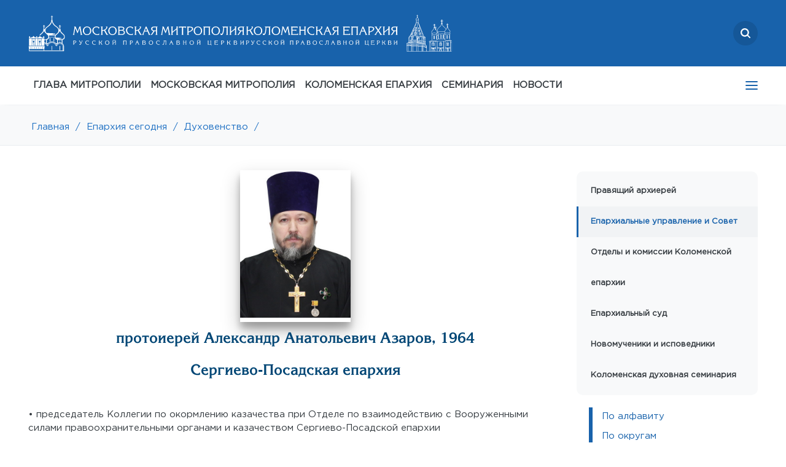

--- FILE ---
content_type: text/html; charset=UTF-8
request_url: https://mosmit.ru/eparhy/kliric/5_1597/
body_size: 9565
content:
<!DOCTYPE html>
<html lang="ru">
<head>
    <link rel="canonical" href="https://mosmit.ru/eparhy/kliric/5_1597/"/>
    <link rel="shortcut icon" type="image/x-icon" href="/local/templates/inner_new/favicon.ico" />
    <meta http-equiv="Content-Type" content="text/html; charset=UTF-8">
    <meta http-equiv="X-UA-Compatible" content="IE=edge">
	<meta name="viewport" content="width=device-width, initial-scale=1, maximum-scale=1">
    <title>протоиерей Александр Анатольевич Азаров, 1964</title>
    <meta http-equiv="Content-Type" content="text/html; charset=UTF-8" />
<link href="/bitrix/cache/css/s1/inner_new/page_a96da03d62df6d22f8adbc601dd1259b/page_a96da03d62df6d22f8adbc601dd1259b_v1.css?17687701211428" type="text/css"  rel="stylesheet" />
<link href="/bitrix/cache/css/s1/inner_new/template_27653ff814b37325beb72bdab7b3ca6a/template_27653ff814b37325beb72bdab7b3ca6a_v1.css?1768770003315994" type="text/css"  data-template-style="true" rel="stylesheet" />
<!-- dev2fun module opengraph -->
<meta property="og:title" content="протоиерей Александр Анатольевич Азаров, 1964"/>
<meta property="og:url" content="https://mosmit.ru/eparhy/kliric/5_1597/"/>
<meta property="og:type" content="website"/>
<meta property="og:site_name" content="Московская митрополия Русской Православной Церкви"/>
<!-- /dev2fun module opengraph -->



<script  src="/bitrix/cache/js/s1/inner_new/template_0cf35d6e6e3577fbb7f9950116896dcc/template_0cf35d6e6e3577fbb7f9950116896dcc_v1.js?1768770002367712"></script>


        </head>
	<body>
    
	<div id="top__offset top__offset--active" class="top__offset"></div>
	<section id="top">
		<div class="container">
		<div class="search__logo">
			<a href="/search" class="search">
                <svg width="16" height="16" viewBox="0 0 16 16" fill="none" xmlns="http://www.w3.org/2000/svg">
<g clip-path="url(#clip0_874_1548)">
<path fill-rule="evenodd" clip-rule="evenodd" d="M12.3809 10.921L15.6976 14.2378C16.1008 14.6409 16.1008 15.2945 15.6976 15.6976C15.2945 16.1008 14.6409 16.1008 14.2378 15.6976L10.921 12.3809C9.78371 13.219 8.37827 13.7143 6.85714 13.7143C3.07005 13.7143 0 10.6442 0 6.85714C0 3.07005 3.07005 0 6.85714 0C10.6442 0 13.7143 3.07005 13.7143 6.85714C13.7143 8.37827 13.219 9.78371 12.3809 10.921ZM6.85714 11.4286C9.38187 11.4286 11.4286 9.38187 11.4286 6.85714C11.4286 4.33241 9.38187 2.28571 6.85714 2.28571C4.33241 2.28571 2.28571 4.33241 2.28571 6.85714C2.28571 9.38187 4.33241 11.4286 6.85714 11.4286Z" fill="white"/>
</g>
<defs>
<clipPath id="clip0_874_1548">
<rect width="16" height="16" fill="white"/>
</clipPath>
</defs>
</svg>

			</a>
			<div class="logo">
                <a href="/"><img src="/local/templates/inner_new/assets/mos_desk.svg"/></a>
                <a href="/"><img src="/local/templates/inner_new/assets/kol_desk.svg"/></a>
            </div>

            <div class="mob-logo">
                <a href="/"><img src="/local/templates/inner_new/assets/mos_mob.svg"/></a>
                <a href="/"><img src="/local/templates/inner_new/assets/kol_mob.svg"/></a>  
            </div>
            
		</div>

        <div class="under-search d-none">
            <div class="search-wrapper">
                <div class="search-icon">
                    <svg width="16" height="16" viewBox="0 0 16 16" fill="none" xmlns="http://www.w3.org/2000/svg">
                        <g clip-path="url(#clip0_827_3673)">
                        <path fill-rule="evenodd" clip-rule="evenodd" d="M12.3809 10.921L15.6976 14.2378C16.1008 14.6409 16.1008 15.2945 15.6976 15.6976C15.2945 16.1008 14.6409 16.1008 14.2378 15.6976L10.921 12.3809C9.78371 13.219 8.37827 13.7143 6.85714 13.7143C3.07005 13.7143 0 10.6442 0 6.85714C0 3.07005 3.07005 0 6.85714 0C10.6442 0 13.7143 3.07005 13.7143 6.85714C13.7143 8.37827 13.219 9.78371 12.3809 10.921ZM6.85714 11.4286C9.38187 11.4286 11.4286 9.38187 11.4286 6.85714C11.4286 4.33241 9.38187 2.28571 6.85714 2.28571C4.33241 2.28571 2.28571 4.33241 2.28571 6.85714C2.28571 9.38187 4.33241 11.4286 6.85714 11.4286Z" fill="white"/>
                        </g>
                        <defs>
                        <clipPath id="clip0_827_3673">
                        <rect width="16" height="16" fill="white"/>
                        </clipPath>
                        </defs>
                    </svg>
                </div>

                <div class="close">
                    <svg width="16" height="16" viewBox="0 0 16 16" fill="none" xmlns="http://www.w3.org/2000/svg">
                        <path d="M12.7145 11.7711L4.22922 3.28586C3.96887 3.02551 3.54676 3.02551 3.28641 3.28586C3.02606 3.54621 3.02606 3.96832 3.28641 4.22867L11.7717 12.7139C12.032 12.9743 12.4541 12.9743 12.7145 12.7139C12.9748 12.4536 12.9748 12.0315 12.7145 11.7711Z" fill="white"/>
                        <path d="M11.7692 3.28582L3.2839 11.7711C3.02355 12.0315 3.02356 12.4536 3.2839 12.7139C3.54425 12.9743 3.96636 12.9743 4.22671 12.7139L12.712 4.22863C12.9723 3.96828 12.9723 3.54617 12.712 3.28582C12.4516 3.02547 12.0295 3.02547 11.7692 3.28582Z" fill="white"/>
                    </svg>

                </div>

                <input type="text" placeholder="поиск...">
            </div>
        </div>
			<div class="mail">
                    <a href="mailto:info@mepar.ru">
        <img src="/local/templates/inner_new/assets/icon-mail.svg"/>
        info@mepar.ru
    </a>
			</div>
			<!--<div class="phone">
			</div>-->
            <div class='top-left'>
                        			<nav class='nav' tabindex='1'>
                                        
<ul>

                                    <li>
                    <a target="_blank" class="" href="https://www.patriarchia.ru/patriarh/article/87271">ГЛАВА МИТРОПОЛИИ</a>
                </li>
                                    <li>
                    <a  class="" href="/moscow-mp/">МОСКОВСКАЯ МИТРОПОЛИЯ</a>
                </li>
                                    <li>
                    <a  class="active" href="/eparhy/">КОЛОМЕНСКАЯ ЕПАРХИЯ</a>
                </li>
                                    <li>
                    <a  class="" href="/moscow-mp/structures/kolomna/">СЕМИНАРИЯ</a>
                </li>
                                    <li>
                    <a  class="" href="/news/">НОВОСТИ</a>
                </li>
                                    <li>
                    <a  class="" href="/eparhy/klirics/by-lastname/">ДУХОВЕНСТВО</a>
                </li>
                                    <li>
                    <a  class="" href="/eparhy/temples/">МОНАСТЫРИ И ХРАМЫ</a>
                </li>
                                    <li>
                    <a  class="" href="/documents/">ДОКУМЕНТЫ</a>
                </li>
                                    <li>
                    <a  class="" href="/eparhy/novomucheniki-i-ispovedniki/">НОВОМУЧЕНИКИ</a>
                </li>
                                    <li>
                    <a  class="" href="/library/">БИБЛИОТЕКА</a>
                </li>
                                    <li>
                    <a  class="" href="/contacts/">КОНТАКТЫ</a>
                </li>
        
</ul>

                        			</nav>
                        		</div>
		</div>
	</section>
	
	
	<!---MOB--->
	<section id="mob-top">
        <div class="mob-top-row">
            <div class="mlogo">
                <a href="/"><img src="/local/templates/inner_new/assets/mos_mob.svg"/></a>
                <a href="/"><img src="/local/templates/inner_new/assets/kol_mob.svg"/></a>  
            </div>
            <div class="msearch">
                <a href="/search" class="search">
                    <svg width="16" height="16" viewBox="0 0 16 16" fill="none" xmlns="http://www.w3.org/2000/svg">
<g clip-path="url(#clip0_874_1548)">
<path fill-rule="evenodd" clip-rule="evenodd" d="M12.3809 10.921L15.6976 14.2378C16.1008 14.6409 16.1008 15.2945 15.6976 15.6976C15.2945 16.1008 14.6409 16.1008 14.2378 15.6976L10.921 12.3809C9.78371 13.219 8.37827 13.7143 6.85714 13.7143C3.07005 13.7143 0 10.6442 0 6.85714C0 3.07005 3.07005 0 6.85714 0C10.6442 0 13.7143 3.07005 13.7143 6.85714C13.7143 8.37827 13.219 9.78371 12.3809 10.921ZM6.85714 11.4286C9.38187 11.4286 11.4286 9.38187 11.4286 6.85714C11.4286 4.33241 9.38187 2.28571 6.85714 2.28571C4.33241 2.28571 2.28571 4.33241 2.28571 6.85714C2.28571 9.38187 4.33241 11.4286 6.85714 11.4286Z" fill="white"/>
</g>
<defs>
<clipPath id="clip0_874_1548">
<rect width="16" height="16" fill="white"/>
</clipPath>
</defs>
</svg>

                </a>
                <span class="close-btn"></span>
            </div>
            <div class="mmail"><div><a href="mailto:info@mepar.ru"><img src="/local/templates/inner_new/assets/icon-mail.svg"/></a></div></div>
            <div class="mphone"><div><a href="tel:+74992460881"><img src="/local/templates/inner_new/assets/icon-phone.svg"/></a></div></div>
            <div class='ad-menu'>
                <nav class='nav' tabindex='1'>
                    
<ul>

                                    <li>
                    <a target="_blank" class="" href="https://www.patriarchia.ru/patriarh/article/87271">ГЛАВА МИТРОПОЛИИ</a>
                </li>
                                    <li>
                    <a  class="" href="/moscow-mp/">МОСКОВСКАЯ МИТРОПОЛИЯ</a>
                </li>
                                    <li>
                    <a  class="active" href="/eparhy/">КОЛОМЕНСКАЯ ЕПАРХИЯ</a>
                </li>
                                    <li>
                    <a  class="" href="/moscow-mp/structures/kolomna/">СЕМИНАРИЯ</a>
                </li>
                                    <li>
                    <a  class="" href="/news/">НОВОСТИ</a>
                </li>
                                    <li>
                    <a  class="" href="/eparhy/klirics/by-lastname/">ДУХОВЕНСТВО</a>
                </li>
                                    <li>
                    <a  class="" href="/eparhy/temples/">МОНАСТЫРИ И ХРАМЫ</a>
                </li>
                                    <li>
                    <a  class="" href="/documents/">ДОКУМЕНТЫ</a>
                </li>
                                    <li>
                    <a  class="" href="/eparhy/novomucheniki-i-ispovedniki/">НОВОМУЧЕНИКИ</a>
                </li>
                                    <li>
                    <a  class="" href="/library/">БИБЛИОТЕКА</a>
                </li>
                                    <li>
                    <a  class="" href="/contacts/">КОНТАКТЫ</a>
                </li>
        
</ul>

                </nav>
            </div>
        </div>

                <div class="under-search d-none">
            <div class="search-wrapper">
                <div class="search-icon">
                    <svg width="16" height="16" viewBox="0 0 16 16" fill="none" xmlns="http://www.w3.org/2000/svg">
                        <g clip-path="url(#clip0_827_3673)">
                        <path fill-rule="evenodd" clip-rule="evenodd" d="M12.3809 10.921L15.6976 14.2378C16.1008 14.6409 16.1008 15.2945 15.6976 15.6976C15.2945 16.1008 14.6409 16.1008 14.2378 15.6976L10.921 12.3809C9.78371 13.219 8.37827 13.7143 6.85714 13.7143C3.07005 13.7143 0 10.6442 0 6.85714C0 3.07005 3.07005 0 6.85714 0C10.6442 0 13.7143 3.07005 13.7143 6.85714C13.7143 8.37827 13.219 9.78371 12.3809 10.921ZM6.85714 11.4286C9.38187 11.4286 11.4286 9.38187 11.4286 6.85714C11.4286 4.33241 9.38187 2.28571 6.85714 2.28571C4.33241 2.28571 2.28571 4.33241 2.28571 6.85714C2.28571 9.38187 4.33241 11.4286 6.85714 11.4286Z" fill="white"/>
                        </g>
                        <defs>
                        <clipPath id="clip0_827_3673">
                        <rect width="16" height="16" fill="white"/>
                        </clipPath>
                        </defs>
                    </svg>
                </div>

                <div class="close">
                    <svg width="16" height="16" viewBox="0 0 16 16" fill="none" xmlns="http://www.w3.org/2000/svg">
                        <path d="M12.7145 11.7711L4.22922 3.28586C3.96887 3.02551 3.54676 3.02551 3.28641 3.28586C3.02606 3.54621 3.02606 3.96832 3.28641 4.22867L11.7717 12.7139C12.032 12.9743 12.4541 12.9743 12.7145 12.7139C12.9748 12.4536 12.9748 12.0315 12.7145 11.7711Z" fill="white"/>
                        <path d="M11.7692 3.28582L3.2839 11.7711C3.02355 12.0315 3.02356 12.4536 3.2839 12.7139C3.54425 12.9743 3.96636 12.9743 4.22671 12.7139L12.712 4.22863C12.9723 3.96828 12.9723 3.54617 12.712 3.28582C12.4516 3.02547 12.0295 3.02547 11.7692 3.28582Z" fill="white"/>
                    </svg>

                </div>

                <input type="text" placeholder="поиск...">
            </div>
        </div>
	</section>
	<!---MOB--->
	
	
	
	<section id="nav" style="box-shadow: 0px 20px 20px #e9ecef7d;">
		<div class="container">
            
<ul class="menu">

                    
                            <li><a target="_blank" class="" href="https://www.patriarchia.ru/patriarh/article/87271">ГЛАВА МИТРОПОЛИИ</a>
                                    </li>
                                                
                            <li><a  class="" href="/moscow-mp/">МОСКОВСКАЯ МИТРОПОЛИЯ</a>
                                    <ul>
                                                
                            <li class="active" ><a  href="/eparhy/">Коломенская епархия</a></li>
                                                
                            <li class="" ><a  href="/moscow-mp/balashikhinskaya-eparkhiya/">Балашихинская епархия</a></li>
                                                
                            <li class="" ><a  href="/moscow-mp/odintsovskaya-eparkhiya/">Одинцовская епархия</a></li>
                                                
                            <li class="" ><a  href="/moscow-mp/podolskaya-eparkhiya/">Подольская епархия</a></li>
                                                
                            <li class="" ><a  href="/moscow-mp/sergievo-posadskaya-eparkhiya/">Сергиево-Посадская епархия</a></li>
                                                
                            <li class="" ><a  href="/moscow-mp/history/">История митрополии</a></li>
                                                
                            <li class="" ><a  href="/moscow-mp/structures/">Структуры и отделы Московской митрополии</a></li>
                                                
                            <li class="" ><a  href="/moscow-mp/structures/kolomna/">Коломенская духовная семинария</a></li>
                                    </li>
                    </ul>
                                                
                            <li><a  class="" href="/eparhy/">КОЛОМЕНСКАЯ ЕПАРХИЯ</a>
                                    <ul>
                                                
                            <li class="" ><a  href="/eparhy/head/">Правящий архиерей</a></li>
                                                
                            <li class="" ><a  href="/eparhy/">Епархиальные управление и Совет</a></li>
                                                
                            <li class="" ><a  href="/eparhy/struktury-i-otdely-kolomenskoy-eparkhii/">Отделы и комиссии Коломенской епархии</a></li>
                                                
                            <li class="" ><a  href="/eparhy/eparkhialnyy-sud/">Епархиальный суд</a></li>
                                                
                            <li class="" ><a  href="/eparhy/novomucheniki-i-ispovedniki/">Новомученики и исповедники</a></li>
                                                
                            <li class="" ><a  href="/moscow-mp/structures/kolomna/">Коломенская духовная семинария</a></li>
                                    </li>
                    </ul>
                                                
                            <li><a  class="" href="/moscow-mp/structures/kolomna/">СЕМИНАРИЯ</a>
                                    </li>
                                                
                            <li><a  class="" href="/news/">НОВОСТИ</a>
                                    <ul>
                                                
                            <li class="" ><a  href="/news/main/">Главные события</a></li>
                                                
                            <li class="" ><a  href="/news/">Все новости</a></li>
                                                
                            <li class="" ><a  href="/news/?tag=kolomenskaya-eparkhiya">Коломенская епархия</a></li>
                                                
                            <li class="" ><a  href="/news/?tag=balashikhinskaya-eparkhiya">Балашихинская епархия</a></li>
                                                
                            <li class="" ><a  href="/news/?tag=podolskaya-eparkhiya">Подольская епархия</a></li>
                                                
                            <li class="" ><a  href="/news/?tag=sergievo-posadskaya-eparkhiya">Сергиево-Посадская епархия</a></li>
                                                
                            <li class="" ><a  href="/news/?tag=odintsovskaya-eparkhiya">Одинцовская епархия</a></li>
                                    </li>
                    </ul>
                                                
                            <li><a  class="" href="/eparhy/klirics/by-lastname/">ДУХОВЕНСТВО</a>
                                    </li>
                                                
                            <li><a  class="" href="/eparhy/temples/">МОНАСТЫРИ И ХРАМЫ</a>
                                    </li>
                                                
                            <li><a  class="" href="/documents/">ДОКУМЕНТЫ</a>
                                    <ul>
                                                
                            <li class="" ><a  href="/documents/decrees/">Указы</a></li>
                                                
                            <li class="" ><a  href="/documents/consecrations/">Удостоверения</a></li>
                                                
                            <li class="" ><a  href="/documents/misc/">Прочие документы</a></li>
                                    </li>
                    </ul>
                                                
                            <li><a  class="" href="/eparhy/novomucheniki-i-ispovedniki/">НОВОМУЧЕНИКИ</a>
                                    </li>
                                                
                            <li><a  class="" href="/library/">БИБЛИОТЕКА</a>
                                    <ul>
                                                
                            <li class="" ><a  href="/library/bible/">Библия</a></li>
                                                
                            <li class="" ><a  href="/library/vedomosti/">Вестник митрополии</a></li>
                                                
                            <li class="" ><a  href="/library/sermons/">Проповеди</a></li>
                                                
                            <li class="" ><a  href="/library/books/">Книги</a></li>
                                    </li>
                    </ul>
                                                
                            <li><a  class="" href="/contacts/">КОНТАКТЫ</a>
                                    <ul>
                                                
                            <li class="" ><a  href="/contacts/feedback/">Обратная связь</a></li>
                                                
                            <li class="" ><a  href="/contacts/requisites">Реквизиты</a></li>
                                    </li>
                    </ul>
                                    </ul>
	<div class='tablet__menu'>
			<nav class='nav' tabindex='1'>
                
<ul>

                                    <li>
                    <a target="_blank" class="" href="https://www.patriarchia.ru/patriarh/article/87271">ГЛАВА МИТРОПОЛИИ</a>
                </li>
                                    <li>
                    <a  class="" href="/moscow-mp/">МОСКОВСКАЯ МИТРОПОЛИЯ</a>
                </li>
                                    <li>
                    <a  class="active" href="/eparhy/">КОЛОМЕНСКАЯ ЕПАРХИЯ</a>
                </li>
                                    <li>
                    <a  class="" href="/moscow-mp/structures/kolomna/">СЕМИНАРИЯ</a>
                </li>
                                    <li>
                    <a  class="" href="/news/">НОВОСТИ</a>
                </li>
                                    <li>
                    <a  class="" href="/eparhy/klirics/by-lastname/">ДУХОВЕНСТВО</a>
                </li>
                                    <li>
                    <a  class="" href="/eparhy/temples/">МОНАСТЫРИ И ХРАМЫ</a>
                </li>
                                    <li>
                    <a  class="" href="/documents/">ДОКУМЕНТЫ</a>
                </li>
                                    <li>
                    <a  class="" href="/eparhy/novomucheniki-i-ispovedniki/">НОВОМУЧЕНИКИ</a>
                </li>
                                    <li>
                    <a  class="" href="/library/">БИБЛИОТЕКА</a>
                </li>
                                    <li>
                    <a  class="" href="/contacts/">КОНТАКТЫ</a>
                </li>
        
</ul>

			</nav>
		</div>

		</div>
	</section>
    <section id="brbr">
		<div class="container"><a href="/" title="Главная">Главная</a><a href="">/</a><a href="/eparhy/" title="Епархия сегодня">Епархия сегодня</a><a href="">/</a><a href="/eparhy/klirics/by-name/" title="Духовенство">Духовенство</a><a href="">/</a></div>
	</section>
    
    <section id="text">
        <div class="container ">
            <div class="top-select-menu">
                        <div class="select-menu">
    Епархиальные управление и Совет        <i class="fa fa-angle-down select__icon"></i>
        <ul class="select__dropdown">
                                            <li class="select__item"><a href="/eparhy/head/">Правящий архиерей</a></li>
                
                                            <li class="select__item active"><a href="/eparhy/">Епархиальные управление и Совет</a></li>
                
                                            <li class="select__item"><a href="/eparhy/struktury-i-otdely-kolomenskoy-eparkhii/">Отделы и комиссии Коломенской епархии</a></li>
                
                                            <li class="select__item"><a href="/eparhy/eparkhialnyy-sud/">Епархиальный суд</a></li>
                
                                            <li class="select__item"><a href="/eparhy/novomucheniki-i-ispovedniki/">Новомученики и исповедники</a></li>
                
                                            <li class="select__item"><a href="/moscow-mp/structures/kolomna/">Коломенская духовная семинария</a></li>
                
                    </ul>
    </div>

            </div>
                <div class="textleft">


		<div class="modern-inline-title">
							<div class='modern-clirick-photo'><img src='/photos/5_1597.jpg' alt='протоиерей Александр Анатольевич Азаров, 1964' title='протоиерей Александр Анатольевич Азаров, 1964'></div>
				 
			<h2>протоиерей Александр Анатольевич Азаров, 1964</h2>   
			<h2>Сергиево-Посадская епархия</h2>   
		</div>
		<div class="modern-inline-body" >

					<dl>
				<dd>
					• председатель Коллегии по окормлению казачества при Отделе по взаимодействию с Вооруженными силами правоохранительными органами и казачеством Сергиево-Посадской епархии				</dd>
			</dl>
								<dl>
				<dt>Благочиние:</dt>
				<dd>
					<a href='/eparhy/temples/5_d35/'> Химкинский благочиннический округ</a>
				</dd>
			</dl>
						<dl>
			<dt>Настоятель</dt>
			<dd>
				<ul>
											<li class="nastoyatel"><a href='/eparhy/temple/5_ch1003/'>Покровский храм</a><span>, <a href="/eparhy/temples/by-location/himkinskii/">городской округ Химки</a>, дер. Мышецкое, д. 10а</span></li>
									</ul>
			</dd>
		</dl>
					<dl>
				<dt>Светское образование</dt>
										<dd>среднее специальное<p style="margin-top: .5rem;<br>">1984 – Московский техникум автоматики и телемеханики</p></dd>
										
			</dl>   
								<dl>
				<dt>Светская специальность</dt>
				<dd>радиоаппаратостроение (1984)</dd>
			</dl>   
								<dl>
				<dt>Духовное образование</dt>
										<dd>2005 – Коломенская духовная семинария</dd>
										
			</dl> 
										<dl>        
				<dt>Диаконская хиротония</dt>
				<dd>10 апреля 2005 года</dd>    
				<dd>архиепископом Можайским Григорием в Ильинском храме с. Дыдылдино Ленинского р-на</dd>
			</dl> 
								<dl>        
				<dt>Иерейская хиротония</dt>
				<dd>06 мая 2005 года</dd>    
				<dd>Архиепископом Можайским Григорием в Александро-Невском соборе г. Егорьевска</dd>
			</dl> 
					
		    
					<dl>        
				<dt>День тезоименитства</dt>
				<dd>4 ноября</dd>     
			</dl>
								<dl>        
				<dt>Дата рождения</dt>
				<dd>12 октября 1964 года</dd>     
				    
			</dl>
					   
				<dl>        
					<dt>Награды</dt>   
					2006 – набедренник<br>2009 – камилавка<br>2009 – Благословенная грамота митрополита<br>2010 – орден прп. Сергия Радонежского III ст.<br>2012 – наперсный крест<br>2014 – медаль «За усердное служение» III ст.<br>2017 – сан протоиерея<br>2019 – медаль «За усердное служение» II ст.<br>2023 – грамота Грамота Сергиево-Посадской епархии<br>2024 – палица<br>2025 – грамота за труды во славу Божию к 20-летию хиротонии 
				</dl>     
			    
		</div>

	<script>
		$("document").ready(function(){
			$(function () {
			  $('[data-toggle="tooltip"]').tooltip();
			})
		});
		
		
			</script>
	<br>	<div style="font-size: 0.8rem; font-style: italic;">Если вы нашли ошибку, пожалуйста, выделите фрагмент текста и нажмите Ctrl+Enter.</div>
</div>
<div class="textright" id="sticky">
	<div class="sidebar" id="sidebar">
				
    <ul class="rightmenu">
                                <li><a href="/eparhy/head/">Правящий архиерей</a></li>
            
                                <li class="active"><a href="/eparhy/">Епархиальные управление и Совет</a></li>
            
                                <li><a href="/eparhy/struktury-i-otdely-kolomenskoy-eparkhii/">Отделы и комиссии Коломенской епархии</a></li>
            
                                <li><a href="/eparhy/eparkhialnyy-sud/">Епархиальный суд</a></li>
            
                                <li><a href="/eparhy/novomucheniki-i-ispovedniki/">Новомученики и исповедники</a></li>
            
                                <li><a href="/moscow-mp/structures/kolomna/">Коломенская духовная семинария</a></li>
            
            </ul>

			<div class="rightblock ">
	
						<ul class="submenu" id="filter-type">
    <li><a href="/eparhy/klirics/by-lastname/">По&nbsp;алфавиту</a></li>    
	<li><a href="/eparhy/klirics/by-territory/">По&nbsp;округам</a></li>
	<li><a href="/eparhy/klirics/outstate/by-lastname/">Заштатные</a></li>
	<li><a href="/eparhy/klirics/necropolis/by-lastname/">Некрополь</a></li>
	<li><a href="/eparhy/klirics/restricted/by-lastname/">Запрещенные</a></li>
</ul>				</div>
			</div>	
</div>
</div>

</section>
    <section id="footer" class="footer-main">
        <div class="footer-main__top">
            <div class="container">
               <div class="row">
			   
    <div class="footer-column">
                                <div class="footer-nav">
            <div class="footer-nav__head">
                <a target="_blank" href="https://www.patriarchia.ru/patriarh/article/87271" class="footer-nav__title">ГЛАВА МИТРОПОЛИИ</a>
                            </div>
                            </div>
                  
                                            <div class="footer-nav">
            <div class="footer-nav__head">
                <a  href="/moscow-mp/" class="footer-nav__title">МОСКОВСКАЯ МИТРОПОЛИЯ</a>
                                <span class="footer-nav__arrow"></span>
                            </div>
                        <div class="footer-nav__body">
           
                  
                                    <div class="footer-nav__item">
            <a  href="/eparhy/" class="footer-nav__link">Коломенская епархия            </a>
        </div>
                                        <div class="footer-nav__item">
            <a  href="/moscow-mp/balashikhinskaya-eparkhiya/" class="footer-nav__link">Балашихинская епархия            </a>
        </div>
                                        <div class="footer-nav__item">
            <a  href="/moscow-mp/odintsovskaya-eparkhiya/" class="footer-nav__link">Одинцовская епархия            </a>
        </div>
                                        <div class="footer-nav__item">
            <a  href="/moscow-mp/podolskaya-eparkhiya/" class="footer-nav__link">Подольская епархия            </a>
        </div>
                                        <div class="footer-nav__item">
            <a  href="/moscow-mp/sergievo-posadskaya-eparkhiya/" class="footer-nav__link">Сергиево-Посадская епархия            </a>
        </div>
                                        <div class="footer-nav__item">
            <a  href="/moscow-mp/history/" class="footer-nav__link">История митрополии            </a>
        </div>
                                        <div class="footer-nav__item">
            <a  href="/moscow-mp/structures/" class="footer-nav__link">Структуры и отделы Московской митрополии            </a>
        </div>
                                        <div class="footer-nav__item">
            <a  href="/moscow-mp/structures/kolomna/" class="footer-nav__link">Коломенская духовная семинария            </a>
        </div>
                            		 </div></div>	                    <div class="footer-nav">
            <div class="footer-nav__head">
                <a  href="/eparhy/" class="footer-nav__title">КОЛОМЕНСКАЯ ЕПАРХИЯ</a>
                                <span class="footer-nav__arrow"></span>
                            </div>
                        <div class="footer-nav__body">
           
                  
                                    <div class="footer-nav__item">
            <a  href="/eparhy/head/" class="footer-nav__link">Правящий архиерей            </a>
        </div>
                                        <div class="footer-nav__item">
            <a  href="/eparhy/" class="footer-nav__link">Епархиальные управление и Совет            </a>
        </div>
                                        <div class="footer-nav__item">
            <a  href="/eparhy/struktury-i-otdely-kolomenskoy-eparkhii/" class="footer-nav__link">Отделы и комиссии Коломенской епархии            </a>
        </div>
                                        <div class="footer-nav__item">
            <a  href="/eparhy/eparkhialnyy-sud/" class="footer-nav__link">Епархиальный суд            </a>
        </div>
                                        <div class="footer-nav__item">
            <a  href="/eparhy/novomucheniki-i-ispovedniki/" class="footer-nav__link">Новомученики и исповедники            </a>
        </div>
                                        <div class="footer-nav__item">
            <a  href="/moscow-mp/structures/kolomna/" class="footer-nav__link">Коломенская духовная семинария            </a>
        </div>
                            		 </div></div>	                </div>
    <div class="footer-column">
                        <div class="footer-nav">
            <div class="footer-nav__head">
                <a  href="/moscow-mp/structures/kolomna/" class="footer-nav__title">СЕМИНАРИЯ</a>
                            </div>
                            </div>
                  
                                            <div class="footer-nav">
            <div class="footer-nav__head">
                <a  href="/news/" class="footer-nav__title">НОВОСТИ</a>
                                <span class="footer-nav__arrow"></span>
                            </div>
                        <div class="footer-nav__body">
           
                  
                                    <div class="footer-nav__item">
            <a  href="/news/main/" class="footer-nav__link">Главные события            </a>
        </div>
                                        <div class="footer-nav__item">
            <a  href="/news/" class="footer-nav__link">Все новости            </a>
        </div>
                                        <div class="footer-nav__item">
            <a  href="/news/?tag=kolomenskaya-eparkhiya" class="footer-nav__link">Коломенская епархия            </a>
        </div>
                                        <div class="footer-nav__item">
            <a  href="/news/?tag=balashikhinskaya-eparkhiya" class="footer-nav__link">Балашихинская епархия            </a>
        </div>
                                        <div class="footer-nav__item">
            <a  href="/news/?tag=podolskaya-eparkhiya" class="footer-nav__link">Подольская епархия            </a>
        </div>
                                        <div class="footer-nav__item">
            <a  href="/news/?tag=sergievo-posadskaya-eparkhiya" class="footer-nav__link">Сергиево-Посадская епархия            </a>
        </div>
                                        <div class="footer-nav__item">
            <a  href="/news/?tag=odintsovskaya-eparkhiya" class="footer-nav__link">Одинцовская епархия            </a>
        </div>
                            		 </div></div>	                    <div class="footer-nav">
            <div class="footer-nav__head">
                <a  href="/eparhy/klirics/by-lastname/" class="footer-nav__title">ДУХОВЕНСТВО</a>
                            </div>
                            </div>
                  
                                            <div class="footer-nav">
            <div class="footer-nav__head">
                <a  href="/eparhy/temples/" class="footer-nav__title">МОНАСТЫРИ И ХРАМЫ</a>
                            </div>
                            </div>
                  
                                            <div class="footer-nav">
            <div class="footer-nav__head">
                <a  href="/documents/" class="footer-nav__title">ДОКУМЕНТЫ</a>
                                <span class="footer-nav__arrow"></span>
                            </div>
                        <div class="footer-nav__body">
           
                  
                                    <div class="footer-nav__item">
            <a  href="/documents/decrees/" class="footer-nav__link">Указы            </a>
        </div>
                                        <div class="footer-nav__item">
            <a  href="/documents/consecrations/" class="footer-nav__link">Удостоверения            </a>
        </div>
                                        <div class="footer-nav__item">
            <a  href="/documents/misc/" class="footer-nav__link">Прочие документы            </a>
        </div>
                            		 </div></div>	                </div>
    <div class="footer-column">
                        <div class="footer-nav">
            <div class="footer-nav__head">
                <a  href="/eparhy/novomucheniki-i-ispovedniki/" class="footer-nav__title">НОВОМУЧЕНИКИ</a>
                            </div>
                            </div>
                  
                                            <div class="footer-nav">
            <div class="footer-nav__head">
                <a  href="/library/" class="footer-nav__title">БИБЛИОТЕКА</a>
                                <span class="footer-nav__arrow"></span>
                            </div>
                        <div class="footer-nav__body">
           
                  
                                    <div class="footer-nav__item">
            <a  href="/library/bible/" class="footer-nav__link">Библия            </a>
        </div>
                                        <div class="footer-nav__item">
            <a  href="/library/vedomosti/" class="footer-nav__link">Вестник митрополии            </a>
        </div>
                                        <div class="footer-nav__item">
            <a  href="/library/sermons/" class="footer-nav__link">Проповеди            </a>
        </div>
                                        <div class="footer-nav__item">
            <a  href="/library/books/" class="footer-nav__link">Книги            </a>
        </div>
                            		 </div></div>	                    <div class="footer-nav">
            <div class="footer-nav__head">
                <a  href="/contacts/" class="footer-nav__title">КОНТАКТЫ</a>
                                <span class="footer-nav__arrow"></span>
                            </div>
                        <div class="footer-nav__body">
           
                  
                                    <div class="footer-nav__item">
            <a  href="/contacts/feedback/" class="footer-nav__link">Обратная связь            </a>
        </div>
                                        <div class="footer-nav__item">
            <a  href="/contacts/requisites" class="footer-nav__link">Реквизиты            </a>
        </div>
                    


    	</div></div>    </div>

<div class="footer-top-right">
			                    <div class="footer-subscribe-wrapper">

                        <div class="footer-subscribe">

                            <div class="footer-subscribe__title">Подписаться на обновления</div>

                            <div class="footer-subscribe__body">
                                <form action="" class="footer-subscribe__form">
                                    <input type="email" class="footer-subscribe__input" id="footer__subscribe__input" placeholder="Email">
                                    <button type="submit" id="footer__subscribe__button" class="footer-subscribe__button">Подписаться</button>
                                </form>
								<script>
									function subscribe()
									{
										let checkboxArray = [];
    
   /*  if ($('#news__checkbox').prop("checked")) {
        checkboxArray.push('news');
    }
    if ($('#docs__checkbox').prop("checked")) {
        checkboxArray.push('docs');
    }
    if ($('#statements__checkbox').prop("checked")) {
        checkboxArray.push('vedomosti');
    } */
	
	var mainNews = false;
	if ($('.subscribe__form #all_news').is(":checked")) {
		mainNews = false;
	} else if ($('.subscribe__form #main_news').is(":checked")) {
		mainNews = true;
	}
	$('.subscr_type:checked').each(function(){
		checkboxArray.push($(this).val());
	})
    
    $.ajax({
           method: "POST",
           url: "/local/ajax/subscribe.php",
           data: { email: $("#footer__subscribe__input").val(), imp_only:mainNews, type: checkboxArray,mainNews:mainNews}
        })
    .done(function(output) {
	   let result = JSON.parse(output);
        if (result.result === 'error') {     
            $.fancybox.open('<div data-selectable="true" class="modal-container"> ' + 
            '<div class="modal-title"><h2>Подписка на новости</h2></div>' + 
            '<div class="modal-body">' +
            '<div id="modal-text">' + result.text + '</div>' + 
            '<button type="button" id="buttonSubscriberClose" class="btn btn-secondary float-right" onclick="$.fancybox.close(true)">Закрыть</button>' +
            '</div></div>'); 
        }
        if (result.result === 'ok') {      
            $.fancybox.open('<div data-selectable="true" class="modal-container"> ' + 
            '<div class="modal-title"><h2>Подписка на новости</h2></div>' + 
            '<div class="modal-body">' +
            '<div id="modal-text">' + result.text + '</div>' + 
            '<button type="button" id="buttonSubscriberClose" class="btn btn-secondary float-right" onclick="$.fancybox.close(true)">Закрыть</button>' +
            '</div></div>');
        }
    });
									}
$('#footer__subscribe__button').on('click', function(e) {
	e.preventDefault();
    /*let checkboxArray = [];
    
    if ($('#news__checkbox').prop("checked")) {
        checkboxArray.push('news');
    }
    if ($('#docs__checkbox').prop("checked")) {
        checkboxArray.push('docs');
    }
    if ($('#statements__checkbox').prop("checked")) {
        checkboxArray.push('vedomosti');
    }
    
    $.ajax({
           method: "POST",
           url: "/local/ajax/subscribe.php",
           data: { email: $("#footer__subscribe__input").val(), type: checkboxArray}
        })
    .done(function(output) {
	   let result = JSON.parse(output);
        if (result.result === 'error') {     
            $.fancybox.open('<div data-selectable="true" class="modal-container"> ' + 
            '<div class="modal-title"><h2>Подписка на новости</h2></div>' + 
            '<div class="modal-body">' +
            '<div id="modal-text">' + result.text + '</div>' + 
            '<button type="button" id="buttonSubscriberClose" class="btn btn-secondary float-right" onclick="$.fancybox.close(true)">Закрыть</button>' +
            '</div></div>'); 
        }
        if (result.result === 'ok') {      
            $.fancybox.open('<div data-selectable="true" class="modal-container"> ' + 
            '<div class="modal-title"><h2>Подписка на новости</h2></div>' + 
            '<div class="modal-body">' +
            '<div id="modal-text">' + result.text + '</div>' + 
            '<button type="button" id="buttonSubscriberClose" class="btn btn-secondary float-right" onclick="$.fancybox.close(true)">Закрыть</button>' +
            '</div></div>');
        }
    });*/

    //Форма выбора типа подписки
	if ($('#footer__subscribe__input').val()) {
		$.fancybox.open('<div data-selectable="true" class="modal-container subscribe_popup"> ' +
			'<div class="modal-title"><h2>Подписка на обновления</h2></div>' +
			'<div class="modal-body">' +
			'<div id="modal-text">'+
			'<form action="" class="subscribe__form">\n' +
			'        <div class="form__checkboxes">\n' +
			'           <input type="radio" id="all_news" name="news" class="default__checkbox " checked>'+
			'           <label for="all_news" class="custom__radio">Все новости</label>'+
			'           <input type="radio" id="main_news" name="news" class="default__checkbox">'+
			'           <label for="main_news" class="custom__radio">Главные новости</label>'+

			'           <input type="checkbox" id="s1__checkbox" value="57209" class="default__checkbox subscr_type" checked="">\n' +
			'           <label class="custom__checkbox" for="s1__checkbox">Указы</label>\n' +
			'           <input type="checkbox" id="s2__checkbox" value="57208" class="default__checkbox subscr_type" checked="">\n' +
			'           <label class="custom__checkbox" for="s2__checkbox">Удостоверения</label>\n' +
			'           <input type="checkbox" id="s3__checkbox" value="57210" class="default__checkbox subscr_type" checked="">\n' +
			'           <label class="custom__checkbox" for="s3__checkbox">Циркуляры</label>\n' +
			'           <input type="checkbox" id="s4__checkbox" value="72415" class="default__checkbox subscr_type" checked="">\n' +
			'           <label class="custom__checkbox" for="s4__checkbox">Распоряжения</label>\n' +
			'           <input type="checkbox" id="s5__checkbox" value="57211" class="default__checkbox subscr_type" checked="">\n' +
			'           <label class="custom__checkbox" for="s5__checkbox">Прочие документы</label>\n' +			

			'        </div>\n' +
			'    </form>'+
			'</div>' +
			'        <button type="button" class="form__button" onclick="subscribe();">Подписаться</button>\n' +
			'</div></div>');
		} else {
			alert("Пожалуйста, укажите email");
	}
		});

</script>
                            </div>

                        </div>

                    </div>

		                        <div class="footer-contacts">

                            <div class="footer-contacts__item">
                                <div class="footer-contacts__icon">
                                    <span class="i_pin2"></span>
                                </div>
                                <div class="footer-contacts__text">
								119435 г. Москва Новодевичий проезд, дом 1, корпус 4                                    
                                </div>
                            </div>

                            <div class="footer-contacts__item">
                                <div class="footer-contacts__icon">
                                    <span class="i_phone2"></span>
                                </div>
                                <div class="footer-contacts__text">
								+7 (499) 246-08-81                                   
                                </div>
                            </div>

                        </div>
                        <div class="footer-contacts__social">
                         <!--   <a href="https://www.facebook.com/meparch/" target="_blank" class="footer-contacts__social-link">
                                <span class="i_fb"></span>
                            </a>

                            <a href="https://www.instagram.com/msk_epar/" target="_blank" class="footer-contacts__social-link">
                                <span class="i_inst"></span>
                            </a>-->
							<a href="https://vk.com/mosmit_roc" target="_blank" class="footer-contacts__social-link">
                                <span class="i_vk"></span>
                            </a>
							<a href="https://t.me/mosmit_roc" target="_blank" class="footer-contacts__social-link">
                                <span class="i_tg"></span>
                            </a>
                        </div>
						
						<a href="/" class="footer-nav__link soglasie-footer-link" style="font-size: 15px; margin-top: 40px; margin-bottom: 8px; display: flex;">Согласие на обработку персональных данных</a>
						<a href="/" class="footer-nav__link" style="font-size: 15px;">Политика обработки персональных данных</a>

</div>
           
		   
               </div>
            </div>
        </div>
        <div class="footer-main__bot">

            <div class="container">
                <div class="row">
                    <div class="col">
                        <div class="footer-copyright">
                            © 2001—2026 Московская Митрополия Русской Православной Церкви
                        </div>
                    </div>

                    <div class="col-md-4 col-sm-12">
                        <div class="makers">
                            <div class="makers-text">
                                Сделано в
                            </div>
                            <a href="https://artbyte.agency/" rel="nofollow" target="_blank" class="makers-logo">
                                <img src="/local/templates/inner_new/img/artbyte.svg" alt="">
                            </a>
                        </div>
                    </div>
                </div>

            </div>

        </div>

    </section>

 

  <button class="go-up" class="d-none" aria-label="Наверх" title="Наверх">
    <svg width="14" height="14" viewBox="0 0 14 14">
      <path
        fill-rule="evenodd"
		fill="#343a40"
        d="M5.64 11.718a.961.961 0 1 1-1.358-1.359L7.64 7 4.28 3.64a.961.961 0 0 1 1.36-1.358c2.665 2.613 4.024 3.946 4.077 4 .198.197.292.46.281.718a.959.959 0 0 1-.28.718l-4.078 4z"
      ></path>
    </svg>
  </button>

  <script>
document.addEventListener('DOMContentLoaded', function () {
  const SHOW_THRESHOLD = 150;
  const btn = document.querySelector('.go-up');
  if (!btn) return;

  // обновляет видимость кнопки
  function updateVisibility() {
    if (window.scrollY > SHOW_THRESHOLD) {
      btn.classList.remove('d-none');
      btn.classList.add('active');       // опционально, если вам нужен класс active
      btn.setAttribute('aria-hidden', 'false');
    } else {
      btn.classList.add('d-none');
      btn.classList.remove('active');
      btn.setAttribute('aria-hidden', 'true');
    }
  }

  // скролл наверх с учётом reduced motion
  function scrollTopHandler(event) {
    // предотвратить если это <a> или т.п.
    if (event) event.preventDefault();

    const prefersReduced = window.matchMedia &&
      window.matchMedia('(prefers-reduced-motion: reduce)').matches;

    if (prefersReduced) {
      window.scrollTo(0, 0);
    } else {
      window.scrollTo({ top: 0, behavior: 'smooth' });
    }
  }

  // повесить обработчики
  window.addEventListener('scroll', updateVisibility, { passive: true });
  btn.addEventListener('click', scrollTopHandler);

  // поддержка клавиш (Enter / Space) для доступности
  btn.addEventListener('keydown', function (e) {
    if (e.key === 'Enter' || e.key === ' ') {
      e.preventDefault();
      scrollTopHandler();
    }
  });

  // выставим начальное состояние
  updateVisibility();

  // (опционально) очистка при выгрузке страницы — не всегда нужна
  window.addEventListener('beforeunload', function () {
    window.removeEventListener('scroll', updateVisibility);
    btn.removeEventListener('click', scrollTopHandler);
  });
});
</script>


	<script>
					 $(document).ready(function() {
											var owl = $('.owl-carousel');
											owl.owlCarousel({
													nav: false,
													loop: true,
													dot:true,
													items: 1
												})
											})

								// Настройки
const SHOW_DELAY = 0;    // ms
const THRESHOLD = 300;     // px

let lastScrollTop = 0;
let rafPending = false;
let actionTimer = null;

// Хелперы
function showHeader() {
  $('#mob-top').addClass('up');
  $('.top__offset').addClass('top__offset--active');
}

function hideHeader() {
  $('#mob-top').removeClass('up');
  $('.top__offset').removeClass('top__offset--active');
}

// Основной обработчик с requestAnimationFrame для производительности
$(window).on('scroll', function () {
  const st = $(this).scrollTop();

  if (!rafPending) {
    rafPending = true;
    window.requestAnimationFrame(() => {
      handleScroll(st);
      rafPending = false;
    });
  }
});

function handleScroll(st) {
  // Если у самого верха - сразу скрываем
  if (st === 0) {
    clearTimeout(actionTimer);
    actionTimer = null;
    hideHeader();
    lastScrollTop = st;
    return;
  }

  // Если меньше порога — прячем (немедленно) и не выполняем задержанные действия
  if (st <= THRESHOLD) {
    clearTimeout(actionTimer);
    actionTimer = null;
    hideHeader();
    lastScrollTop = st;
    return;
  }

  // Сравниваем направление
  if (st < lastScrollTop) {
    // Скролл вверх -> показываем после задержки
    clearTimeout(actionTimer);
    actionTimer = setTimeout(() => {
      showHeader();
      actionTimer = null;
    }, SHOW_DELAY);
  } else if (st > lastScrollTop) {
    // Скролл вниз -> прячем после задержки
    clearTimeout(actionTimer);
    actionTimer = setTimeout(() => {
      hideHeader();
      actionTimer = null;
    }, SHOW_DELAY);
  }

  lastScrollTop = st;
}


											$(function(){
													$('.ad-menu .nav').on('click', function() {
															 $(this).toggleClass('nav--toggle');
													});
									});
		</script>
		<script type="text/javascript">
if (typeof _gat != "undefined")
{
	var pageTracker = _gat._getTracker("UA-5508495-1");
	pageTracker._trackPageview();
}
</script>	
<script>
	(function(i,s,o,g,r,a,m){i['GoogleAnalyticsObject']=r;i[r]=i[r]||function(){
	(i[r].q=i[r].q||[]).push(arguments)},i[r].l=1*new Date();a=s.createElement(o),
	m=s.getElementsByTagName(o)[0];a.async=1;a.src=g;m.parentNode.insertBefore(a,m)
	})(window,document,'script','//www.google-analytics.com/analytics.js','ga');

	ga('create', 'UA-68103544-1', 'auto');
	ga('send', 'pageview');

</script>
<!-- Yandex.Metrika counter --> <script type="text/javascript" > (function(m,e,t,r,i,k,a){m[i]=m[i]||function(){(m[i].a=m[i].a||[]).push(arguments)}; m[i].l=1*new Date();k=e.createElement(t),a=e.getElementsByTagName(t)[0],k.async=1,k.src=r,a.parentNode.insertBefore(k,a)}) (window, document, "script", "https://mc.yandex.ru/metrika/tag.js", "ym"); ym(83154442, "init", { clickmap:true, trackLinks:true, accurateTrackBounce:true, webvisor:true }); </script> <noscript><div><img src="https://mc.yandex.ru/watch/83154442" style="position:absolute; left:-9999px;" alt="" /></div></noscript> <!-- /Yandex.Metrika counter -->
<!-- Yandex.Metrika counter -->
<script type="text/javascript" >
   (function(m,e,t,r,i,k,a){m[i]=m[i]||function(){(m[i].a=m[i].a||[]).push(arguments)};
   m[i].l=1*new Date();k=e.createElement(t),a=e.getElementsByTagName(t)[0],k.async=1,k.src=r,a.parentNode.insertBefore(k,a)})
   (window, document, "script", "https://mc.yandex.ru/metrika/tag.js", "ym");

   ym(31305453, "init", {
        clickmap:true,
        trackLinks:true,
        accurateTrackBounce:true
   });
</script>
<noscript><div><img src="https://mc.yandex.ru/watch/31305453" style="position:absolute; left:-9999px;" alt="" /></div></noscript>
<!-- /Yandex.Metrika counter -->
	</body>
</html>


--- FILE ---
content_type: text/css
request_url: https://mosmit.ru/bitrix/cache/css/s1/inner_new/page_a96da03d62df6d22f8adbc601dd1259b/page_a96da03d62df6d22f8adbc601dd1259b_v1.css?17687701211428
body_size: 439
content:


/* Start:/local/components/mepar/klirics_detail/templates/modern/style.css?16279732501236*/
ul.list-news li {
    list-style-type: none;
}

ul.list-news li.list-news-date {
    font-weight: 200;
    margin-top: 10px;
    margin-bottom: 0px;
}

ul.list-news li .list-news-icon-span {
    width: 15px;
    display: inline-block;
}

.alphabet {
    margin-bottom: 10px;
    display: inline-block;
}


.alphabet span.char {
    padding: 6px;
    font-size: 16px;
    cursor: pointer;
}

.alphabet span.char:hover {
    color: #0684c2;
}   

.selectedchar {
    background: #ebebeb;
}

.klirics-list {
    columns:1;
}

@media (max-width: 600px) {
    .klirics-list {
        columns: 1;
    }
}

.filterable {
  margin-left: 10px;
}

.search-char {
    margin-bottom: 10px;
}

.selected {
        font-weight: 600;
}

.show-item {
    display:list-item!important;
}



.modern-inline-title {
    font-weight: 700;
    text-align: center;
    padding: 16px 44px 4px 44px;
    background-position: bottom left;
    background-repeat: no-repeat; 
    min-height: 210px;
    align-items: center;
    display: flex;
    flex-wrap: wrap;
    justify-content: center;
    padding-left: 140px;
    padding-right: 140px;
}

.modern-inline-title h2 {
    color: #014675;
    font-size: 22px;
}

.modern-inline-body {
    margin-top: 20px;
}


/* End */
/* /local/components/mepar/klirics_detail/templates/modern/style.css?16279732501236 */
